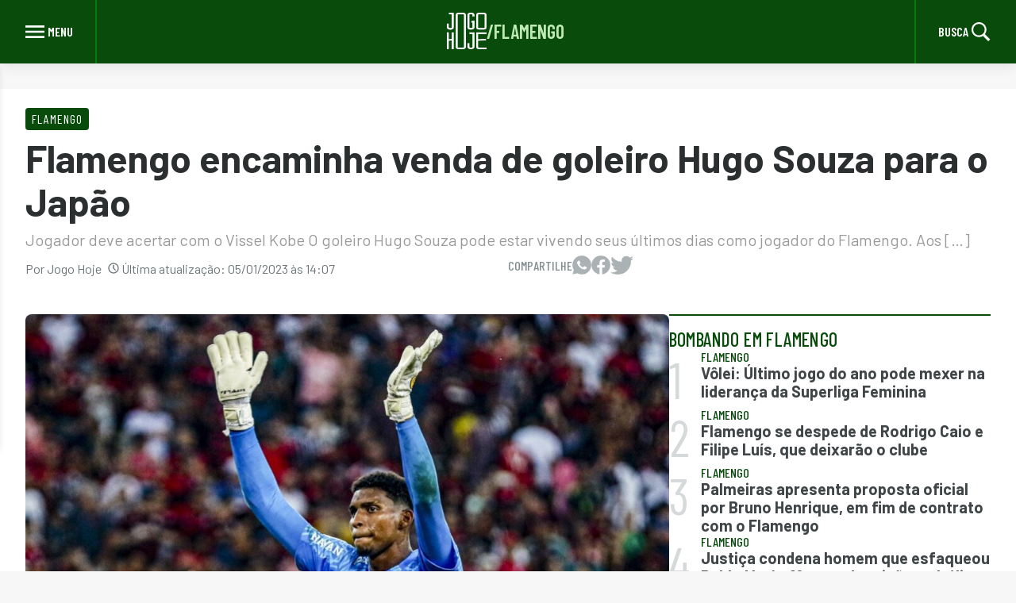

--- FILE ---
content_type: text/html; charset=UTF-8
request_url: https://jogohoje.com/times/flamengo/flamengo-encaminha-venda-de-hugo-souza/
body_size: 13410
content:
<!doctype html>
<html lang="pt-BR" prefix="og: https://ogp.me/ns#">

<head>
    <meta charset="UTF-8">
    <meta name="viewport" content="width=device-width, initial-scale=1">
    <link rel="profile" href="https://gmpg.org/xfn/11">

    <!-- <link rel="icon" type="image/png" sizes="16x16" href="https://jogohoje.com/wp-content/themes/nsx-theme/assets/img/favicon/favicon-16x16.png">
    <link rel="icon" type="image/png" sizes="32x32" href="https://jogohoje.com/wp-content/themes/nsx-theme/assets/img/favicon/favicon-32x32.png">
    <link rel="icon" type="image/png" sizes="96x96" href="https://jogohoje.com/wp-content/themes/nsx-theme/assets/img/favicon/favicon-96x96.png">
    <link rel="apple-touch-icon" sizes="128x128" href="https://jogohoje.com/wp-content/themes/nsx-theme/assets/img/favicon/favicon-128.png">
    <link rel="mask-icon" href="https://jogohoje.com/wp-content/themes/nsx-theme/assets/images/favicon/favicon.svg" color="#D02E39"> -->

    <meta name="theme-color" content="#D02E39">
    <meta name="google-adsense-account" content="ca-pub-1869843491196463">
    <meta property="fb:pages" content="203407473002948" />
    <meta name="facebook-domain-verification" content="tobtep7ahtifs99m87xchtrk3doxft" />
    <!-- <meta name='google-site-verification' content="dY3qC2yDc1FKYGLjA96s6Z81xuqroF0l_jJD-ArGFx0" /> -->

    <!-- google -->
    <!-- <link rel="preconnect" href="https://securepubads.g.doubleclick.net">
    <link rel="dns-prefetch" href="https://securepubads.g.doubleclick.net">
    <script async src="https://securepubads.g.doubleclick.net/tag/js/gpt.js"></script>

    <link rel="preconnect" href="https://www.googletagmanager.com">
    <link rel="dns-prefetch" href="https://www.googletagmanager.com">

    <link rel="preconnect" href="https://www.googletagservices.com">
    <link rel="dns-prefetch" href="https://www.googletagservices.com">

    <link rel="preconnect" href="https://www.google-analytics.com/">
    <link rel="dns-prefetch" href="https://www.google-analytics.com/"> -->

    <!-- <link rel="preconnect" href="https://connect.facebook.net">
    <link rel="dns-prefetch" href="https://connect.facebook.net"> -->

    <link rel="preconnect" href="https://fonts.googleapis.com" />
    <link rel="preconnect" href="https://fonts.gstatic.com" crossorigin />
    <link rel="preload" href="https://fonts.googleapis.com/css2?family=Barlow:wght@200;300;400;500;600;700;800;900&family=Barlow+Condensed:ital,wght@0,300;0,400;0,500;0,600;0,700;0,800;0,900;1,500;1,800&display=block" as="style" />
    <link rel="stylesheet" href="https://fonts.googleapis.com/css2?family=Barlow:wght@200;300;400;500;600;700;800;900&family=Barlow+Condensed:ital,wght@0,300;0,400;0,500;0,600;0,700;0,800;0,900;1,500;1,800&display=block" />
    <link rel="profile" href="https://gmpg.org/xfn/11">

    <style>
        :root {
            --custom-background-primary-color: #f7f7f7;
            --custom-background-dark-color: #2b2f30;
            --custom-primary-white: #fff;
            --custom-primary-gray: #808c8f;

            --custom-secondary-gray: #555d5f;

            --custom-primary-black: #000;
            --custom-primary-success: #50c050;

            --custom-light-red: #c0eab4;
            --custom-light-red-200: #b2e091;

            --custom-primary-color: #084b0b;
            --custom-primary-color-hover: #027c0c;
            --custom-primary-color-focus: #00720d;
            --custom-primary-color-border: #027c0c;
            --custom-primary-color-text: #404648;

            --custom-secondary-color-text: #6b7577;

            --custom-primary-border: #d5d9da;
            --custom-secondary-border: #bfc5c7;

            --custom-disabled-color: #c0c6c7;

            --custom-default-font-size: 1rem;

            --xs: 580px;
            --sm: 768px;
            --md: 1024px;
            --lg: 1440px;

            --barlow-condensed: 'Barlow Condensed', sans-serif;
        }
    </style>
    
    	<style>img:is([sizes="auto" i], [sizes^="auto," i]) { contain-intrinsic-size: 3000px 1500px }</style>
	
<!-- Google Tag Manager for WordPress by gtm4wp.com -->
<script data-cfasync="false" data-pagespeed-no-defer>
	var gtm4wp_datalayer_name = "dataLayer";
	var dataLayer = dataLayer || [];
</script>
<!-- End Google Tag Manager for WordPress by gtm4wp.com -->
<!-- Otimização dos mecanismos de pesquisa pelo Rank Math PRO - https://rankmath.com/ -->
<title>Hugo Souza deve trocar Flamengo pelo futebol japonês</title>
<meta name="description" content="O goleiro Hugo Souza está perto de deixar o Flamengo. Aos 23 anos, o jogador tem saída encaminhada para o futebol japonês. Confira."/>
<meta name="robots" content="follow, index, max-snippet:-1, max-video-preview:-1, max-image-preview:large"/>
<link rel="canonical" href="https://jogohoje.com/times/flamengo/flamengo-encaminha-venda-de-hugo-souza/" />
<meta property="og:locale" content="pt_BR" />
<meta property="og:type" content="article" />
<meta property="og:title" content="Hugo Souza deve trocar Flamengo pelo futebol japonês" />
<meta property="og:description" content="O goleiro Hugo Souza está perto de deixar o Flamengo. Aos 23 anos, o jogador tem saída encaminhada para o futebol japonês. Confira." />
<meta property="og:url" content="https://jogohoje.com/times/flamengo/flamengo-encaminha-venda-de-hugo-souza/" />
<meta property="og:site_name" content="Jogo Hoje" />
<meta property="article:tag" content="Contrato" />
<meta property="article:tag" content="Flamengo" />
<meta property="article:tag" content="Goleiro" />
<meta property="article:tag" content="Hugo Souza" />
<meta property="article:tag" content="Mercado" />
<meta property="article:tag" content="negociação" />
<meta property="article:tag" content="Saída" />
<meta property="article:tag" content="Vissel Kobe" />
<meta property="article:section" content="Flamengo" />
<meta property="og:updated_time" content="2023-01-05T14:07:10-03:00" />
<meta property="og:image" content="https://jogohoje.com/wp-content/uploads/sites/22/2023/01/8a9b28df-goleiro-hugo-souza-do-flamengo.jpg" />
<meta property="og:image:secure_url" content="https://jogohoje.com/wp-content/uploads/sites/22/2023/01/8a9b28df-goleiro-hugo-souza-do-flamengo.jpg" />
<meta property="og:image:width" content="1280" />
<meta property="og:image:height" content="855" />
<meta property="og:image:alt" content="Hugo Souza - Flamengo" />
<meta property="og:image:type" content="image/jpeg" />
<meta property="article:published_time" content="2023-01-05T14:06:56-03:00" />
<meta property="article:modified_time" content="2023-01-05T14:07:10-03:00" />
<meta name="twitter:card" content="summary_large_image" />
<meta name="twitter:title" content="Hugo Souza deve trocar Flamengo pelo futebol japonês" />
<meta name="twitter:description" content="O goleiro Hugo Souza está perto de deixar o Flamengo. Aos 23 anos, o jogador tem saída encaminhada para o futebol japonês. Confira." />
<meta name="twitter:image" content="https://jogohoje.com/wp-content/uploads/sites/22/2023/01/8a9b28df-goleiro-hugo-souza-do-flamengo.jpg" />
<meta name="twitter:label1" content="Escrito por" />
<meta name="twitter:data1" content="Jogo Hoje" />
<meta name="twitter:label2" content="Tempo para leitura" />
<meta name="twitter:data2" content="1 minuto" />
<script type="application/ld+json" class="rank-math-schema-pro">{"@context":"https://schema.org","@graph":[{"@type":["Person","Organization"],"@id":"https://jogohoje.com/#person","name":"Jogo Hoje","logo":{"@type":"ImageObject","@id":"https://jogohoje.com/#logo","url":"https://storage.googleapis.com/files-jogo-hoje/2022/12/7269e637-logo-jogo-hoje-webstories.png","contentUrl":"https://storage.googleapis.com/files-jogo-hoje/2022/12/7269e637-logo-jogo-hoje-webstories.png","caption":"Jogo Hoje","inLanguage":"pt-BR","width":"458","height":"372"},"image":{"@type":"ImageObject","@id":"https://jogohoje.com/#logo","url":"https://storage.googleapis.com/files-jogo-hoje/2022/12/7269e637-logo-jogo-hoje-webstories.png","contentUrl":"https://storage.googleapis.com/files-jogo-hoje/2022/12/7269e637-logo-jogo-hoje-webstories.png","caption":"Jogo Hoje","inLanguage":"pt-BR","width":"458","height":"372"}},{"@type":"WebSite","@id":"https://jogohoje.com/#website","url":"https://jogohoje.com","name":"Jogo Hoje","publisher":{"@id":"https://jogohoje.com/#person"},"inLanguage":"pt-BR"},{"@type":"ImageObject","@id":"https://jogohoje.com/wp-content/uploads/sites/22/2023/01/8a9b28df-goleiro-hugo-souza-do-flamengo.jpg","url":"https://jogohoje.com/wp-content/uploads/sites/22/2023/01/8a9b28df-goleiro-hugo-souza-do-flamengo.jpg","width":"1280","height":"855","caption":"Hugo Souza - Flamengo","inLanguage":"pt-BR"},{"@type":"BreadcrumbList","@id":"https://jogohoje.com/times/flamengo/flamengo-encaminha-venda-de-hugo-souza/#breadcrumb","itemListElement":[{"@type":"ListItem","position":"1","item":{"@id":"https://jogohoje.wpenginepowered.com","name":"In\u00edcio"}},{"@type":"ListItem","position":"2","item":{"@id":"https://jogohoje.com/./times/flamengo/","name":"Flamengo"}},{"@type":"ListItem","position":"3","item":{"@id":"https://jogohoje.com/times/flamengo/flamengo-encaminha-venda-de-hugo-souza/","name":"Flamengo encaminha venda de goleiro Hugo Souza para o Jap\u00e3o"}}]},{"@type":"WebPage","@id":"https://jogohoje.com/times/flamengo/flamengo-encaminha-venda-de-hugo-souza/#webpage","url":"https://jogohoje.com/times/flamengo/flamengo-encaminha-venda-de-hugo-souza/","name":"Hugo Souza deve trocar Flamengo pelo futebol japon\u00eas","datePublished":"2023-01-05T14:06:56-03:00","dateModified":"2023-01-05T14:07:10-03:00","isPartOf":{"@id":"https://jogohoje.com/#website"},"primaryImageOfPage":{"@id":"https://jogohoje.com/wp-content/uploads/sites/22/2023/01/8a9b28df-goleiro-hugo-souza-do-flamengo.jpg"},"inLanguage":"pt-BR","breadcrumb":{"@id":"https://jogohoje.com/times/flamengo/flamengo-encaminha-venda-de-hugo-souza/#breadcrumb"}},{"@type":"Person","@id":"https://jogohoje.com/author/jogo-hoje/","name":"Jogo Hoje","url":"https://jogohoje.com/author/jogo-hoje/","image":{"@type":"ImageObject","@id":"https://secure.gravatar.com/avatar/6498ae85cd6f360167b66e78e659c302?s=96&amp;d=mm&amp;r=g","url":"https://secure.gravatar.com/avatar/6498ae85cd6f360167b66e78e659c302?s=96&amp;d=mm&amp;r=g","caption":"Jogo Hoje","inLanguage":"pt-BR"},"sameAs":["https://jogohoje.wpenginepowered.com/"]},{"@type":"BlogPosting","headline":"Flamengo encaminha venda de goleiro Hugo Souza para o Jap\u00e3o","keywords":"Hugo Souza,goleiro hugo,hugo flamengo,goleiro do flamengo,time do flamengo","datePublished":"2023-01-05T14:06:56-03:00","dateModified":"2023-01-05T14:07:10-03:00","articleSection":"Carioca, Flamengo, Futebol Internacional, Mercado, S\u00e9rie A","author":{"@id":"https://jogohoje.com/author/jogo-hoje/","name":"Jogo Hoje"},"publisher":{"@id":"https://jogohoje.com/#person"},"description":"O goleiro Hugo Souza est\u00e1 perto de deixar o Flamengo. Aos 23 anos, o jogador tem sa\u00edda encaminhada para o futebol japon\u00eas. Confira.","name":"Flamengo encaminha venda de goleiro Hugo Souza para o Jap\u00e3o","@id":"https://jogohoje.com/times/flamengo/flamengo-encaminha-venda-de-hugo-souza/#richSnippet","isPartOf":{"@id":"https://jogohoje.com/times/flamengo/flamengo-encaminha-venda-de-hugo-souza/#webpage"},"image":{"@id":"https://jogohoje.com/wp-content/uploads/sites/22/2023/01/8a9b28df-goleiro-hugo-souza-do-flamengo.jpg"},"inLanguage":"pt-BR","mainEntityOfPage":{"@id":"https://jogohoje.com/times/flamengo/flamengo-encaminha-venda-de-hugo-souza/#webpage"}}]}</script>
<!-- /Plugin de SEO Rank Math para WordPress -->

<link rel="alternate" type="application/rss+xml" title="Feed para Jogo Hoje &raquo;" href="https://jogohoje.com/feed/" />
<link rel="alternate" type="application/rss+xml" title="Feed de comentários para Jogo Hoje &raquo;" href="https://jogohoje.com/comments/feed/" />
<link rel="alternate" type="application/rss+xml" title="Feed de comentários para Jogo Hoje &raquo; Flamengo encaminha venda de goleiro Hugo Souza para o Japão" href="https://jogohoje.com/times/flamengo/flamengo-encaminha-venda-de-hugo-souza/feed/" />
<link rel="alternate" type="application/rss+xml" title="Feed de Jogo Hoje &raquo; Story" href="https://jogohoje.com/web-stories/feed/"><script>
window._wpemojiSettings = {"baseUrl":"https:\/\/s.w.org\/images\/core\/emoji\/15.0.3\/72x72\/","ext":".png","svgUrl":"https:\/\/s.w.org\/images\/core\/emoji\/15.0.3\/svg\/","svgExt":".svg","source":{"concatemoji":"https:\/\/jogohoje.com\/wp-includes\/js\/wp-emoji-release.min.js?ver=6.7.4"}};
/*! This file is auto-generated */
!function(i,n){var o,s,e;function c(e){try{var t={supportTests:e,timestamp:(new Date).valueOf()};sessionStorage.setItem(o,JSON.stringify(t))}catch(e){}}function p(e,t,n){e.clearRect(0,0,e.canvas.width,e.canvas.height),e.fillText(t,0,0);var t=new Uint32Array(e.getImageData(0,0,e.canvas.width,e.canvas.height).data),r=(e.clearRect(0,0,e.canvas.width,e.canvas.height),e.fillText(n,0,0),new Uint32Array(e.getImageData(0,0,e.canvas.width,e.canvas.height).data));return t.every(function(e,t){return e===r[t]})}function u(e,t,n){switch(t){case"flag":return n(e,"\ud83c\udff3\ufe0f\u200d\u26a7\ufe0f","\ud83c\udff3\ufe0f\u200b\u26a7\ufe0f")?!1:!n(e,"\ud83c\uddfa\ud83c\uddf3","\ud83c\uddfa\u200b\ud83c\uddf3")&&!n(e,"\ud83c\udff4\udb40\udc67\udb40\udc62\udb40\udc65\udb40\udc6e\udb40\udc67\udb40\udc7f","\ud83c\udff4\u200b\udb40\udc67\u200b\udb40\udc62\u200b\udb40\udc65\u200b\udb40\udc6e\u200b\udb40\udc67\u200b\udb40\udc7f");case"emoji":return!n(e,"\ud83d\udc26\u200d\u2b1b","\ud83d\udc26\u200b\u2b1b")}return!1}function f(e,t,n){var r="undefined"!=typeof WorkerGlobalScope&&self instanceof WorkerGlobalScope?new OffscreenCanvas(300,150):i.createElement("canvas"),a=r.getContext("2d",{willReadFrequently:!0}),o=(a.textBaseline="top",a.font="600 32px Arial",{});return e.forEach(function(e){o[e]=t(a,e,n)}),o}function t(e){var t=i.createElement("script");t.src=e,t.defer=!0,i.head.appendChild(t)}"undefined"!=typeof Promise&&(o="wpEmojiSettingsSupports",s=["flag","emoji"],n.supports={everything:!0,everythingExceptFlag:!0},e=new Promise(function(e){i.addEventListener("DOMContentLoaded",e,{once:!0})}),new Promise(function(t){var n=function(){try{var e=JSON.parse(sessionStorage.getItem(o));if("object"==typeof e&&"number"==typeof e.timestamp&&(new Date).valueOf()<e.timestamp+604800&&"object"==typeof e.supportTests)return e.supportTests}catch(e){}return null}();if(!n){if("undefined"!=typeof Worker&&"undefined"!=typeof OffscreenCanvas&&"undefined"!=typeof URL&&URL.createObjectURL&&"undefined"!=typeof Blob)try{var e="postMessage("+f.toString()+"("+[JSON.stringify(s),u.toString(),p.toString()].join(",")+"));",r=new Blob([e],{type:"text/javascript"}),a=new Worker(URL.createObjectURL(r),{name:"wpTestEmojiSupports"});return void(a.onmessage=function(e){c(n=e.data),a.terminate(),t(n)})}catch(e){}c(n=f(s,u,p))}t(n)}).then(function(e){for(var t in e)n.supports[t]=e[t],n.supports.everything=n.supports.everything&&n.supports[t],"flag"!==t&&(n.supports.everythingExceptFlag=n.supports.everythingExceptFlag&&n.supports[t]);n.supports.everythingExceptFlag=n.supports.everythingExceptFlag&&!n.supports.flag,n.DOMReady=!1,n.readyCallback=function(){n.DOMReady=!0}}).then(function(){return e}).then(function(){var e;n.supports.everything||(n.readyCallback(),(e=n.source||{}).concatemoji?t(e.concatemoji):e.wpemoji&&e.twemoji&&(t(e.twemoji),t(e.wpemoji)))}))}((window,document),window._wpemojiSettings);
</script>
<style id='wp-emoji-styles-inline-css'>

	img.wp-smiley, img.emoji {
		display: inline !important;
		border: none !important;
		box-shadow: none !important;
		height: 1em !important;
		width: 1em !important;
		margin: 0 0.07em !important;
		vertical-align: -0.1em !important;
		background: none !important;
		padding: 0 !important;
	}
</style>
<style id='classic-theme-styles-inline-css'>
/*! This file is auto-generated */
.wp-block-button__link{color:#fff;background-color:#32373c;border-radius:9999px;box-shadow:none;text-decoration:none;padding:calc(.667em + 2px) calc(1.333em + 2px);font-size:1.125em}.wp-block-file__button{background:#32373c;color:#fff;text-decoration:none}
</style>
<style id='global-styles-inline-css'>
:root{--wp--preset--aspect-ratio--square: 1;--wp--preset--aspect-ratio--4-3: 4/3;--wp--preset--aspect-ratio--3-4: 3/4;--wp--preset--aspect-ratio--3-2: 3/2;--wp--preset--aspect-ratio--2-3: 2/3;--wp--preset--aspect-ratio--16-9: 16/9;--wp--preset--aspect-ratio--9-16: 9/16;--wp--preset--color--black: #000000;--wp--preset--color--cyan-bluish-gray: #abb8c3;--wp--preset--color--white: #ffffff;--wp--preset--color--pale-pink: #f78da7;--wp--preset--color--vivid-red: #cf2e2e;--wp--preset--color--luminous-vivid-orange: #ff6900;--wp--preset--color--luminous-vivid-amber: #fcb900;--wp--preset--color--light-green-cyan: #7bdcb5;--wp--preset--color--vivid-green-cyan: #00d084;--wp--preset--color--pale-cyan-blue: #8ed1fc;--wp--preset--color--vivid-cyan-blue: #0693e3;--wp--preset--color--vivid-purple: #9b51e0;--wp--preset--gradient--vivid-cyan-blue-to-vivid-purple: linear-gradient(135deg,rgba(6,147,227,1) 0%,rgb(155,81,224) 100%);--wp--preset--gradient--light-green-cyan-to-vivid-green-cyan: linear-gradient(135deg,rgb(122,220,180) 0%,rgb(0,208,130) 100%);--wp--preset--gradient--luminous-vivid-amber-to-luminous-vivid-orange: linear-gradient(135deg,rgba(252,185,0,1) 0%,rgba(255,105,0,1) 100%);--wp--preset--gradient--luminous-vivid-orange-to-vivid-red: linear-gradient(135deg,rgba(255,105,0,1) 0%,rgb(207,46,46) 100%);--wp--preset--gradient--very-light-gray-to-cyan-bluish-gray: linear-gradient(135deg,rgb(238,238,238) 0%,rgb(169,184,195) 100%);--wp--preset--gradient--cool-to-warm-spectrum: linear-gradient(135deg,rgb(74,234,220) 0%,rgb(151,120,209) 20%,rgb(207,42,186) 40%,rgb(238,44,130) 60%,rgb(251,105,98) 80%,rgb(254,248,76) 100%);--wp--preset--gradient--blush-light-purple: linear-gradient(135deg,rgb(255,206,236) 0%,rgb(152,150,240) 100%);--wp--preset--gradient--blush-bordeaux: linear-gradient(135deg,rgb(254,205,165) 0%,rgb(254,45,45) 50%,rgb(107,0,62) 100%);--wp--preset--gradient--luminous-dusk: linear-gradient(135deg,rgb(255,203,112) 0%,rgb(199,81,192) 50%,rgb(65,88,208) 100%);--wp--preset--gradient--pale-ocean: linear-gradient(135deg,rgb(255,245,203) 0%,rgb(182,227,212) 50%,rgb(51,167,181) 100%);--wp--preset--gradient--electric-grass: linear-gradient(135deg,rgb(202,248,128) 0%,rgb(113,206,126) 100%);--wp--preset--gradient--midnight: linear-gradient(135deg,rgb(2,3,129) 0%,rgb(40,116,252) 100%);--wp--preset--font-size--small: 13px;--wp--preset--font-size--medium: 20px;--wp--preset--font-size--large: 36px;--wp--preset--font-size--x-large: 42px;--wp--preset--spacing--20: 0.44rem;--wp--preset--spacing--30: 0.67rem;--wp--preset--spacing--40: 1rem;--wp--preset--spacing--50: 1.5rem;--wp--preset--spacing--60: 2.25rem;--wp--preset--spacing--70: 3.38rem;--wp--preset--spacing--80: 5.06rem;--wp--preset--shadow--natural: 6px 6px 9px rgba(0, 0, 0, 0.2);--wp--preset--shadow--deep: 12px 12px 50px rgba(0, 0, 0, 0.4);--wp--preset--shadow--sharp: 6px 6px 0px rgba(0, 0, 0, 0.2);--wp--preset--shadow--outlined: 6px 6px 0px -3px rgba(255, 255, 255, 1), 6px 6px rgba(0, 0, 0, 1);--wp--preset--shadow--crisp: 6px 6px 0px rgba(0, 0, 0, 1);}:where(.is-layout-flex){gap: 0.5em;}:where(.is-layout-grid){gap: 0.5em;}body .is-layout-flex{display: flex;}.is-layout-flex{flex-wrap: wrap;align-items: center;}.is-layout-flex > :is(*, div){margin: 0;}body .is-layout-grid{display: grid;}.is-layout-grid > :is(*, div){margin: 0;}:where(.wp-block-columns.is-layout-flex){gap: 2em;}:where(.wp-block-columns.is-layout-grid){gap: 2em;}:where(.wp-block-post-template.is-layout-flex){gap: 1.25em;}:where(.wp-block-post-template.is-layout-grid){gap: 1.25em;}.has-black-color{color: var(--wp--preset--color--black) !important;}.has-cyan-bluish-gray-color{color: var(--wp--preset--color--cyan-bluish-gray) !important;}.has-white-color{color: var(--wp--preset--color--white) !important;}.has-pale-pink-color{color: var(--wp--preset--color--pale-pink) !important;}.has-vivid-red-color{color: var(--wp--preset--color--vivid-red) !important;}.has-luminous-vivid-orange-color{color: var(--wp--preset--color--luminous-vivid-orange) !important;}.has-luminous-vivid-amber-color{color: var(--wp--preset--color--luminous-vivid-amber) !important;}.has-light-green-cyan-color{color: var(--wp--preset--color--light-green-cyan) !important;}.has-vivid-green-cyan-color{color: var(--wp--preset--color--vivid-green-cyan) !important;}.has-pale-cyan-blue-color{color: var(--wp--preset--color--pale-cyan-blue) !important;}.has-vivid-cyan-blue-color{color: var(--wp--preset--color--vivid-cyan-blue) !important;}.has-vivid-purple-color{color: var(--wp--preset--color--vivid-purple) !important;}.has-black-background-color{background-color: var(--wp--preset--color--black) !important;}.has-cyan-bluish-gray-background-color{background-color: var(--wp--preset--color--cyan-bluish-gray) !important;}.has-white-background-color{background-color: var(--wp--preset--color--white) !important;}.has-pale-pink-background-color{background-color: var(--wp--preset--color--pale-pink) !important;}.has-vivid-red-background-color{background-color: var(--wp--preset--color--vivid-red) !important;}.has-luminous-vivid-orange-background-color{background-color: var(--wp--preset--color--luminous-vivid-orange) !important;}.has-luminous-vivid-amber-background-color{background-color: var(--wp--preset--color--luminous-vivid-amber) !important;}.has-light-green-cyan-background-color{background-color: var(--wp--preset--color--light-green-cyan) !important;}.has-vivid-green-cyan-background-color{background-color: var(--wp--preset--color--vivid-green-cyan) !important;}.has-pale-cyan-blue-background-color{background-color: var(--wp--preset--color--pale-cyan-blue) !important;}.has-vivid-cyan-blue-background-color{background-color: var(--wp--preset--color--vivid-cyan-blue) !important;}.has-vivid-purple-background-color{background-color: var(--wp--preset--color--vivid-purple) !important;}.has-black-border-color{border-color: var(--wp--preset--color--black) !important;}.has-cyan-bluish-gray-border-color{border-color: var(--wp--preset--color--cyan-bluish-gray) !important;}.has-white-border-color{border-color: var(--wp--preset--color--white) !important;}.has-pale-pink-border-color{border-color: var(--wp--preset--color--pale-pink) !important;}.has-vivid-red-border-color{border-color: var(--wp--preset--color--vivid-red) !important;}.has-luminous-vivid-orange-border-color{border-color: var(--wp--preset--color--luminous-vivid-orange) !important;}.has-luminous-vivid-amber-border-color{border-color: var(--wp--preset--color--luminous-vivid-amber) !important;}.has-light-green-cyan-border-color{border-color: var(--wp--preset--color--light-green-cyan) !important;}.has-vivid-green-cyan-border-color{border-color: var(--wp--preset--color--vivid-green-cyan) !important;}.has-pale-cyan-blue-border-color{border-color: var(--wp--preset--color--pale-cyan-blue) !important;}.has-vivid-cyan-blue-border-color{border-color: var(--wp--preset--color--vivid-cyan-blue) !important;}.has-vivid-purple-border-color{border-color: var(--wp--preset--color--vivid-purple) !important;}.has-vivid-cyan-blue-to-vivid-purple-gradient-background{background: var(--wp--preset--gradient--vivid-cyan-blue-to-vivid-purple) !important;}.has-light-green-cyan-to-vivid-green-cyan-gradient-background{background: var(--wp--preset--gradient--light-green-cyan-to-vivid-green-cyan) !important;}.has-luminous-vivid-amber-to-luminous-vivid-orange-gradient-background{background: var(--wp--preset--gradient--luminous-vivid-amber-to-luminous-vivid-orange) !important;}.has-luminous-vivid-orange-to-vivid-red-gradient-background{background: var(--wp--preset--gradient--luminous-vivid-orange-to-vivid-red) !important;}.has-very-light-gray-to-cyan-bluish-gray-gradient-background{background: var(--wp--preset--gradient--very-light-gray-to-cyan-bluish-gray) !important;}.has-cool-to-warm-spectrum-gradient-background{background: var(--wp--preset--gradient--cool-to-warm-spectrum) !important;}.has-blush-light-purple-gradient-background{background: var(--wp--preset--gradient--blush-light-purple) !important;}.has-blush-bordeaux-gradient-background{background: var(--wp--preset--gradient--blush-bordeaux) !important;}.has-luminous-dusk-gradient-background{background: var(--wp--preset--gradient--luminous-dusk) !important;}.has-pale-ocean-gradient-background{background: var(--wp--preset--gradient--pale-ocean) !important;}.has-electric-grass-gradient-background{background: var(--wp--preset--gradient--electric-grass) !important;}.has-midnight-gradient-background{background: var(--wp--preset--gradient--midnight) !important;}.has-small-font-size{font-size: var(--wp--preset--font-size--small) !important;}.has-medium-font-size{font-size: var(--wp--preset--font-size--medium) !important;}.has-large-font-size{font-size: var(--wp--preset--font-size--large) !important;}.has-x-large-font-size{font-size: var(--wp--preset--font-size--x-large) !important;}
:where(.wp-block-post-template.is-layout-flex){gap: 1.25em;}:where(.wp-block-post-template.is-layout-grid){gap: 1.25em;}
:where(.wp-block-columns.is-layout-flex){gap: 2em;}:where(.wp-block-columns.is-layout-grid){gap: 2em;}
:root :where(.wp-block-pullquote){font-size: 1.5em;line-height: 1.6;}
</style>
<link rel='stylesheet' id='contact-form-7-css' href='https://jogohoje.com/wp-content/plugins/contact-form-7/includes/css/styles.css?ver=6.1.2' media='all' />
<link rel='stylesheet' id='footer.css-css' href='https://jogohoje.com/wp-content/themes/nsx-theme/assets/css/global/footer.css?ver=6.7.4' media='all' />
<link rel='stylesheet' id='global.css-css' href='https://jogohoje.com/wp-content/themes/nsx-theme/assets/css/global/global.css?ver=6.7.4' media='all' />
<link rel='stylesheet' id='header.css-css' href='https://jogohoje.com/wp-content/themes/nsx-theme/assets/css/global/header.css?ver=6.7.4' media='all' />
<link rel='stylesheet' id='newsletter.css-css' href='https://jogohoje.com/wp-content/themes/nsx-theme/assets/css/global/newsletter.css?ver=6.7.4' media='all' />
<link rel='stylesheet' id='overrides.css-css' href='https://jogohoje.com/wp-content/themes/nsx-theme/assets/css/global/overrides.css?ver=6.7.4' media='all' />
<link rel='stylesheet' id='nsx-theme-style-css' href='https://jogohoje.com/wp-content/themes/nsx-theme/style.css?ver=1.0.0' media='all' />
<link rel='stylesheet' id='single-style-css' href='https://jogohoje.com/wp-content/themes/nsx-theme/assets/css/single.css?ver=1.0.0' media='all' />
<link rel="https://api.w.org/" href="https://jogohoje.com/wp-json/" /><link rel="alternate" title="JSON" type="application/json" href="https://jogohoje.com/wp-json/wp/v2/posts/81467" /><link rel="EditURI" type="application/rsd+xml" title="RSD" href="https://jogohoje.com/xmlrpc.php?rsd" />
<meta name="generator" content="WordPress 6.7.4" />
<link rel='shortlink' href='https://jogohoje.com/?p=81467' />
<link rel="alternate" title="oEmbed (JSON)" type="application/json+oembed" href="https://jogohoje.com/wp-json/oembed/1.0/embed?url=https%3A%2F%2Fjogohoje.com%2Ftimes%2Fflamengo%2Fflamengo-encaminha-venda-de-hugo-souza%2F" />
<link rel="alternate" title="oEmbed (XML)" type="text/xml+oembed" href="https://jogohoje.com/wp-json/oembed/1.0/embed?url=https%3A%2F%2Fjogohoje.com%2Ftimes%2Fflamengo%2Fflamengo-encaminha-venda-de-hugo-souza%2F&#038;format=xml" />

<!-- Google Tag Manager for WordPress by gtm4wp.com -->
<!-- GTM Container placement set to automatic -->
<script data-cfasync="false" data-pagespeed-no-defer>
	var dataLayer_content = {"pagePostType":"post","pagePostType2":"single-post","pageCategory":["flamengo","carioca","futebol-internacional","mercado","serie-a"],"pageAttributes":["contrato","flamengo","goleiro","hugo-souza","mercado","negociacao","saida","vissel-kobe"],"pagePostAuthor":"Jogo Hoje"};
	dataLayer.push( dataLayer_content );
</script>
<script data-cfasync="false" data-pagespeed-no-defer>
(function(w,d,s,l,i){w[l]=w[l]||[];w[l].push({'gtm.start':
new Date().getTime(),event:'gtm.js'});var f=d.getElementsByTagName(s)[0],
j=d.createElement(s),dl=l!='dataLayer'?'&l='+l:'';j.async=true;j.src=
'//www.googletagmanager.com/gtm.js?id='+i+dl;f.parentNode.insertBefore(j,f);
})(window,document,'script','dataLayer','GTM-KKN7RRKD');
</script>
<!-- End Google Tag Manager for WordPress by gtm4wp.com --><link rel="preload" href="https://jogohoje.com/wp-content/uploads/sites/22/2023/01/8a9b28df-goleiro-hugo-souza-do-flamengo-1024x684.jpg" as="image">
<link rel="shortcut icon" type="image/x-icon" href="https://jogohoje.com/wp-content/uploads/sites/22/2024/01/cropped-favicon-jogohoje.png"><link rel="icon" href="https://jogohoje.com/wp-content/uploads/sites/22/2024/01/cropped-favicon-jogohoje-32x32.png" sizes="32x32" />
<link rel="icon" href="https://jogohoje.com/wp-content/uploads/sites/22/2024/01/cropped-favicon-jogohoje-192x192.png" sizes="192x192" />
<link rel="apple-touch-icon" href="https://jogohoje.com/wp-content/uploads/sites/22/2024/01/cropped-favicon-jogohoje-180x180.png" />
<meta name="msapplication-TileImage" content="https://jogohoje.com/wp-content/uploads/sites/22/2024/01/cropped-favicon-jogohoje-270x270.png" />
		<style id="wp-custom-css">
			.custom-logo {
	width: 50px;
	height: 46px;
}		</style>
		</head>

<body class="post-template-default single single-post postid-81467 single-format-standard wp-custom-logo wp-embed-responsive">
    
    
<!-- GTM Container placement set to automatic -->
<!-- Google Tag Manager (noscript) -->
				<noscript><iframe src="https://www.googletagmanager.com/ns.html?id=GTM-KKN7RRKD" height="0" width="0" style="display:none;visibility:hidden" aria-hidden="true"></iframe></noscript>
<!-- End Google Tag Manager (noscript) -->    <div id="page" class="site">
        <a class="skip-link screen-reader-text" href="#primary">
            Skip to content        </a>
        <header id="masthead" class="site-header">
            <nav class="site-sidebar">
                <span class="menu-heading">Notícias</span>
                <!-- <div class="return-button">
                    <svg xmlns="http://www.w3.org/2000/svg" width="8" height="12" viewBox="0 0 8 12" fill="none">
                        <path d="M7.41004 1.41L2.83003 6L7.41003 10.59L6.00003 12L3.48568e-05 6L6.00004 -1.23266e-07L7.41004 1.41Z" fill="#D02E39" />
                    </svg>
                    <span>Notícias/</span>
                    <span class="menu-current-category"></span>
                </div> -->

                <div id="menu-noticias" class="menu-menu-principal-container"><ul id="menu-menu-principal" class="menu"><li id="menu-item-95183" class="menu-item menu-item-type-taxonomy menu-item-object-category current-post-ancestor menu-item-95183"><a href="https://jogohoje.com/./competicoes/">Competições <div class="submenu-content" data-category-id="183"><div class="return-button">
                    <svg xmlns="http://www.w3.org/2000/svg" width="8" height="12" viewBox="0 0 8 12" fill="none">
                      <path d="M7.41004 1.41L2.83003 6L7.41003 10.59L6.00003 12L3.48568e-05 6L6.00004 -1.23266e-07L7.41004 1.41Z" fill="#D02E39" />
                    </svg>
                    <span>Notícias/</span>
                    <span class="menu-current-category">Competições</span>
                </div></div></a></li>
<li id="menu-item-95184" class="menu-item menu-item-type-taxonomy menu-item-object-category menu-item-95184"><a href="https://jogohoje.com/./competicoes/libertadores/">Libertadores <div class="submenu-content" data-category-id="7250"><div class="return-button">
                    <svg xmlns="http://www.w3.org/2000/svg" width="8" height="12" viewBox="0 0 8 12" fill="none">
                      <path d="M7.41004 1.41L2.83003 6L7.41003 10.59L6.00003 12L3.48568e-05 6L6.00004 -1.23266e-07L7.41004 1.41Z" fill="#D02E39" />
                    </svg>
                    <span>Notícias/</span>
                    <span class="menu-current-category">Libertadores</span>
                </div></div></a></li>
<li id="menu-item-95185" class="menu-item menu-item-type-taxonomy menu-item-object-category menu-item-95185"><a href="https://jogohoje.com/./competicoes/sul-americana/">Sul-Americana <div class="submenu-content" data-category-id="7251"><div class="return-button">
                    <svg xmlns="http://www.w3.org/2000/svg" width="8" height="12" viewBox="0 0 8 12" fill="none">
                      <path d="M7.41004 1.41L2.83003 6L7.41003 10.59L6.00003 12L3.48568e-05 6L6.00004 -1.23266e-07L7.41004 1.41Z" fill="#D02E39" />
                    </svg>
                    <span>Notícias/</span>
                    <span class="menu-current-category">Sul-Americana</span>
                </div></div></a></li>
<li id="menu-item-95186" class="menu-item menu-item-type-taxonomy menu-item-object-category menu-item-95186"><a href="https://jogohoje.com/./bombando/">Bombando <div class="submenu-content" data-category-id="185"><div class="return-button">
                    <svg xmlns="http://www.w3.org/2000/svg" width="8" height="12" viewBox="0 0 8 12" fill="none">
                      <path d="M7.41004 1.41L2.83003 6L7.41003 10.59L6.00003 12L3.48568e-05 6L6.00004 -1.23266e-07L7.41004 1.41Z" fill="#D02E39" />
                    </svg>
                    <span>Notícias/</span>
                    <span class="menu-current-category">Bombando</span>
                </div></div></a></li>
<li id="menu-item-95187" class="menu-item menu-item-type-taxonomy menu-item-object-category current-post-ancestor current-menu-parent current-post-parent menu-item-95187"><a href="https://jogohoje.com/./mercado/">Mercado <div class="submenu-content" data-category-id="8659"><div class="return-button">
                    <svg xmlns="http://www.w3.org/2000/svg" width="8" height="12" viewBox="0 0 8 12" fill="none">
                      <path d="M7.41004 1.41L2.83003 6L7.41003 10.59L6.00003 12L3.48568e-05 6L6.00004 -1.23266e-07L7.41004 1.41Z" fill="#D02E39" />
                    </svg>
                    <span>Notícias/</span>
                    <span class="menu-current-category">Mercado</span>
                </div></div></a></li>
<li id="menu-item-95188" class="menu-item menu-item-type-taxonomy menu-item-object-category menu-item-95188"><a href="https://jogohoje.com/./fora-de-campo/">Fora de Campo <div class="submenu-content" data-category-id="2"><div class="return-button">
                    <svg xmlns="http://www.w3.org/2000/svg" width="8" height="12" viewBox="0 0 8 12" fill="none">
                      <path d="M7.41004 1.41L2.83003 6L7.41003 10.59L6.00003 12L3.48568e-05 6L6.00004 -1.23266e-07L7.41004 1.41Z" fill="#D02E39" />
                    </svg>
                    <span>Notícias/</span>
                    <span class="menu-current-category">Fora de Campo</span>
                </div></div></a></li>
<li id="menu-item-95189" class="menu-item menu-item-type-taxonomy menu-item-object-category menu-item-95189"><a href="https://jogohoje.com/./outros-esportes/">Outros esportes <div class="submenu-content" data-category-id="14123"><div class="return-button">
                    <svg xmlns="http://www.w3.org/2000/svg" width="8" height="12" viewBox="0 0 8 12" fill="none">
                      <path d="M7.41004 1.41L2.83003 6L7.41003 10.59L6.00003 12L3.48568e-05 6L6.00004 -1.23266e-07L7.41004 1.41Z" fill="#D02E39" />
                    </svg>
                    <span>Notícias/</span>
                    <span class="menu-current-category">Outros esportes</span>
                </div></div></a></li>
<li id="menu-item-95190" class="menu-item menu-item-type-taxonomy menu-item-object-category menu-item-95190"><a href="https://jogohoje.com/./apostas/">Apostas <div class="submenu-content" data-category-id="7228"><div class="return-button">
                    <svg xmlns="http://www.w3.org/2000/svg" width="8" height="12" viewBox="0 0 8 12" fill="none">
                      <path d="M7.41004 1.41L2.83003 6L7.41003 10.59L6.00003 12L3.48568e-05 6L6.00004 -1.23266e-07L7.41004 1.41Z" fill="#D02E39" />
                    </svg>
                    <span>Notícias/</span>
                    <span class="menu-current-category">Apostas</span>
                </div></div></a></li>
</ul></div><div id="menu-menu-auxiliar" class="menu-menu-auxiliar-container"><ul id="menu-menu-auxiliar" class="menu"><li id="menu-item-95191" class="menu-item menu-item-type-taxonomy menu-item-object-post_format menu-item-95191"><a href="https://jogohoje.com/type/video/">Vídeo</a></li>
<li id="menu-item-95194" class="menu-item menu-item-type-post_type menu-item-object-page menu-item-95194"><a href="https://jogohoje.com/webstories/">Webstories</a></li>
<li id="menu-item-95195" class="menu-item menu-item-type-custom menu-item-object-custom menu-item-95195"><a href="https://betnacional.com/">Apostas</a></li>
</ul></div>            </nav>

            <div class="site-header-menu">
                <svg xmlns="http://www.w3.org/2000/svg" width="32" height="32" viewBox="0 0 32 32" fill="none">
                    <g clip-path="url(#clip0_4611_518)">
                        <path d="M4 24H28V21.3333H4V24ZM4 17.3333H28V14.6667H4V17.3333ZM4 8V10.6667H28V8H4Z" fill="white" />
                    </g>
                    <defs>
                        <clipPath id="clip0_4611_518">
                            <rect width="32" height="32" fill="white" />
                        </clipPath>
                    </defs>
                </svg>
                <p>menu</p>
            </div>

            <div class="site-header-logo">
                <a href="https://jogohoje.com/" class="custom-logo-link" rel="home"><img width="350" height="322" src="https://jogohoje.com/wp-content/uploads/sites/22/2024/01/jogo-hoje-logo@2x-1.png" class="custom-logo" alt="Jogo Hoje" decoding="async" fetchpriority="high" srcset="https://jogohoje.com/wp-content/uploads/sites/22/2024/01/jogo-hoje-logo@2x-1.png 350w, https://jogohoje.com/wp-content/uploads/sites/22/2024/01/jogo-hoje-logo@2x-1-300x276.png 300w, https://jogohoje.com/wp-content/uploads/sites/22/2024/01/jogo-hoje-logo@2x-1-150x138.png 150w" sizes="(max-width: 350px) 100vw, 350px" /></a><span class="page-title"> /Flamengo</span>            </div>

            <div class="site-header-search">
                <p>busca</p>
                <form role="search" method="GET" action="https://jogohoje.com/busca/">
                    <div class="header-search-box">
                        <input type="search" id="header-search" placeholder="Buscar" name="search" required>
                    </div>
                    <input type="submit" class="input-search-button" for="header-search" style="background-image: url( https://jogohoje.com/wp-content/themes/nsx-theme/assets/img/general/search-icon.png)">
                </form>
            </div>
        </header><!-- #masthead -->

        <!-- <div class="banner-ad-container container">
                    </div> -->
<main id="primary" class="site-main post-container">

	
<section class="container post-header-container" id="post-header-81467">
    <span class="common-tag"> Flamengo</span>

    <h1 class="common-main-title">Flamengo encaminha venda de goleiro Hugo Souza para o Japão</h1>
    <!-- Resumo do post -->
    <h2 class="post-resumo">
        Jogador deve acertar com o Vissel Kobe O goleiro Hugo Souza pode estar vivendo seus últimos dias como jogador do Flamengo. Aos [&hellip;]    </h2>

    <!-- Metadados do post -->
    <div class="post-metadata-container-wrapper justify-content-between align-items-end">
        <div class="post-metadata-container">
				<div class="common-metadata">
					<p>Por Jogo Hoje<br><svg xmlns="http://www.w3.org/2000/svg" width="14" height="14" viewBox="0 0 14 14" fill="none">
					<path d="M7.00001 0.333252C3.32601 0.333252 0.333344 3.32592 0.333344 6.99992C0.333344 10.6739 3.32601 13.6666 7.00001 13.6666C10.674 13.6666 13.6667 10.6739 13.6667 6.99992C13.6667 3.32592 10.674 0.333252 7.00001 0.333252ZM7.00001 1.66659C9.95342 1.66659 12.3333 4.0465 12.3333 6.99992C12.3333 9.95333 9.95342 12.3333 7.00001 12.3333C4.0466 12.3333 1.66668 9.95333 1.66668 6.99992C1.66668 4.0465 4.0466 1.66659 7.00001 1.66659ZM6.33334 2.99992V7.27596L9.19532 10.1379L10.138 9.19523L7.66668 6.72388V2.99992H6.33334Z" fill="#6B7577"/>
					</svg> Última atualização: <time class="entry-date published updated" datetime="2023-01-05T14:07:10-03:00">05/01/2023 às 14:07</time>
					</p>
				</div>
			</div>        <div class="common-social-media "><span class="common-hat">COMPARTILHE</span><button class="share-button" title="Compartilhar no whatsapp" data-url="https://api.whatsapp.com/send?text=https%3A%2F%2Fjogohoje.com%2Ftimes%2Fflamengo%2Fflamengo-encaminha-venda-de-hugo-souza%2F" onclick="event.preventDefault(); window.open(this.getAttribute('data-url'), '_blank', 'width=600,height=400,menubar=no,toolbar=no,location=no,status=no,resizable=yes,scrollbars=yes');"><img src="https://jogohoje.com/wp-content/themes/nsx-theme/assets/img/medias/whatsapp.png" alt="whatsapp" /></button><button class="share-button" title="Compartilhar no facebook" data-url="https://www.facebook.com/sharer/sharer.php?u=https%3A%2F%2Fjogohoje.com%2Ftimes%2Fflamengo%2Fflamengo-encaminha-venda-de-hugo-souza%2F" onclick="event.preventDefault(); window.open(this.getAttribute('data-url'), '_blank', 'width=600,height=400,menubar=no,toolbar=no,location=no,status=no,resizable=yes,scrollbars=yes');"><img src="https://jogohoje.com/wp-content/themes/nsx-theme/assets/img/medias/facebook.png" alt="facebook" /></button><button class="share-button" title="Compartilhar no twitter" data-url="https://twitter.com/intent/tweet?url=https%3A%2F%2Fjogohoje.com%2Ftimes%2Fflamengo%2Fflamengo-encaminha-venda-de-hugo-souza%2F" onclick="event.preventDefault(); window.open(this.getAttribute('data-url'), '_blank', 'width=600,height=400,menubar=no,toolbar=no,location=no,status=no,resizable=yes,scrollbars=yes');"><img src="https://jogohoje.com/wp-content/themes/nsx-theme/assets/img/medias/twitter.png" alt="twitter" /></button></div>    </div>
</section>

<section class="container post-content-container">
    <div class="post-content-timeline">
        <div class="post-thumbnail"><img width="640" height="428" src="https://jogohoje.com/wp-content/uploads/sites/22/2023/01/8a9b28df-goleiro-hugo-souza-do-flamengo-1024x684.jpg" class="attachment-large size-large wp-post-image" alt="Hugo Souza - Flamengo" decoding="async" srcset="https://jogohoje.com/wp-content/uploads/sites/22/2023/01/8a9b28df-goleiro-hugo-souza-do-flamengo-1024x684.jpg 1024w, https://jogohoje.com/wp-content/uploads/sites/22/2023/01/8a9b28df-goleiro-hugo-souza-do-flamengo-300x200.jpg 300w, https://jogohoje.com/wp-content/uploads/sites/22/2023/01/8a9b28df-goleiro-hugo-souza-do-flamengo-768x513.jpg 768w, https://jogohoje.com/wp-content/uploads/sites/22/2023/01/8a9b28df-goleiro-hugo-souza-do-flamengo-150x100.jpg 150w, https://jogohoje.com/wp-content/uploads/sites/22/2023/01/8a9b28df-goleiro-hugo-souza-do-flamengo.jpg 1280w" sizes="(max-width: 640px) 100vw, 640px" /></div><div class="post-image-caption"><p>Foto: Marcelo Cortes/CRF</p></div>
        <!-- Conteúdo do post -->
        <div class="post-content-timeline-render">
            <h2>Jogador deve acertar com o Vissel Kobe</h2>
<p>O goleiro <strong>Hugo Souza</strong> pode estar vivendo seus últimos dias como jogador do <a href="https://estatisticas.jogohoje.com/time/5981/"><strong>Flamengo</strong></a>. Aos 23 anos, o arqueiro revelado no Rubro-Negro tem negociação avançada para trocar o Brasil pelo Japão. Assim, ele deve ser o novo reforço do <strong>Vissel Kobe</strong>, em uma venda em definitivo.</p>
<h2>Goleiro Hugo Souza no Japão</h2>
<p>A informação da negociação avançada entre as duas partes foi antecipada pelo portal <em>Uol</em>, e dá conta da venda de 50% dos direitos econômicos do atleta. Para isso, os japoneses desembolsariam US$ 1,5 milhão (R$ 8 milhões). Assim, esse acordo encerraria o vínculo de Hugo como goleiro do Flamengo.</p>
<p>No  novo clube, Hugo deve atuar ao lado de nomes como os espanhóis Andrés Iniesta, Sergi Samper e Bojan Krkić, todos ex-<a href="https://estatisticas.jogohoje.com/time/2817/">Barcelona</a>. Isso além de outro ex-Flamengo que defende o clube, o zagueiro Thuler, que deixou o time carioca em 2020.</p>
<blockquote class="twitter-tweet">
<p dir="ltr" lang="pt">Monstruoso!</p>
<p>Que atuação espetacular teve o nosso goleirão Hugo Souza, ontem, no clássico! Vamos por mais, cria! 💪🧤❤️🖤<a href="https://twitter.com/hashtag/CRF?src=hash&amp;ref_src=twsrc%5Etfw" target="_blank" rel="noopener">#CRF</a></p>
<p>📸 <a href="https://twitter.com/mcortesdasilva8?ref_src=twsrc%5Etfw" target="_blank" rel="noopener">@mcortesdasilva8</a> / CRF <a href="https://t.co/4M4FrZt7MT">pic.twitter.com/4M4FrZt7MT</a></p>
<p>— Flamengo (@Flamengo) <a href="https://twitter.com/Flamengo/status/1531311002377150464?ref_src=twsrc%5Etfw" target="_blank" rel="noopener">May 30, 2022</a></p></blockquote>
<p><script async src="https://platform.twitter.com/widgets.js" charset="utf-8"></script></p>
<h2>O time do Flamengo</h2>
<p>Sem Hugo Souza, o Flamengo fica apenas com o titular Santos como opção mais experiente para o gol. Isso porque Diego Alves deixou o clube ao fim do seu contrato, em dezembro. Além dele, a meta também tem os jovens Kauã Santos e Matheus Cunha. Mas o argentino Agustín Rossi, do Boca Juniors, também pode virar goleiro do Flamengo.</p>
<p>Cria do Urubu, Hugo tem contrato no clube até 2025. Destaque na base, ele teve um bom início no clube, mas nunca conseguiu se firmar no titular, vivendo altos e baixos com a camisa rubro-negra. Assim, ele somou 71 jogos ao longo de três anos no time profissional do Fla, além de convocações para a Seleção Brasileira no profissional e na base.</p>
<figure id="attachment_81468" aria-describedby="caption-attachment-81468" style="width: 1280px" class="wp-caption aligncenter"><img class="size-full wp-image-81468 lazy" data-src="https://storage.googleapis.com/files-jogohoje/2023/01/d2cc169c-goleiro-hugo-souza-do-flamengo.jpg" alt="Goleiro Hugo Souza, do Flamengo" width="1280" height="855" srcset="https://jogohoje.com/wp-content/uploads/sites/22/2023/01/d2cc169c-goleiro-hugo-souza-do-flamengo.jpg 1280w, https://jogohoje.com/wp-content/uploads/sites/22/2023/01/d2cc169c-goleiro-hugo-souza-do-flamengo-300x200.jpg 300w, https://jogohoje.com/wp-content/uploads/sites/22/2023/01/d2cc169c-goleiro-hugo-souza-do-flamengo-1024x684.jpg 1024w, https://jogohoje.com/wp-content/uploads/sites/22/2023/01/d2cc169c-goleiro-hugo-souza-do-flamengo-768x513.jpg 768w, https://jogohoje.com/wp-content/uploads/sites/22/2023/01/d2cc169c-goleiro-hugo-souza-do-flamengo-150x100.jpg 150w" sizes="(max-width: 1280px) 100vw, 1280px" /><figcaption id="caption-attachment-81468" class="wp-caption-text">Divulgação/CRF</figcaption></figure>
        </div>

        <div class="common-social-media justify-content-start"><span class="common-hat">COMPARTILHE</span><button class="share-button" title="Compartilhar no whatsapp" data-url="https://api.whatsapp.com/send?text=https%3A%2F%2Fjogohoje.com%2Ftimes%2Fflamengo%2Fflamengo-encaminha-venda-de-hugo-souza%2F" onclick="event.preventDefault(); window.open(this.getAttribute('data-url'), '_blank', 'width=600,height=400,menubar=no,toolbar=no,location=no,status=no,resizable=yes,scrollbars=yes');"><img src="https://jogohoje.com/wp-content/themes/nsx-theme/assets/img/medias/whatsapp.png" alt="whatsapp" /></button><button class="share-button" title="Compartilhar no facebook" data-url="https://www.facebook.com/sharer/sharer.php?u=https%3A%2F%2Fjogohoje.com%2Ftimes%2Fflamengo%2Fflamengo-encaminha-venda-de-hugo-souza%2F" onclick="event.preventDefault(); window.open(this.getAttribute('data-url'), '_blank', 'width=600,height=400,menubar=no,toolbar=no,location=no,status=no,resizable=yes,scrollbars=yes');"><img src="https://jogohoje.com/wp-content/themes/nsx-theme/assets/img/medias/facebook.png" alt="facebook" /></button><button class="share-button" title="Compartilhar no twitter" data-url="https://twitter.com/intent/tweet?url=https%3A%2F%2Fjogohoje.com%2Ftimes%2Fflamengo%2Fflamengo-encaminha-venda-de-hugo-souza%2F" onclick="event.preventDefault(); window.open(this.getAttribute('data-url'), '_blank', 'width=600,height=400,menubar=no,toolbar=no,location=no,status=no,resizable=yes,scrollbars=yes');"><img src="https://jogohoje.com/wp-content/themes/nsx-theme/assets/img/medias/twitter.png" alt="twitter" /></button></div>
            </div>

    <!-- Postagens relacionadas -->
    <div class="post-content-trending">
        <h2 class="common-title">Bombando em Flamengo</h2><a href="https://jogohoje.com/outros-esportes/volei/superliga-f-2023/" class="post-content-trending-item"><h3 class="post-content-trending-item-number">1</h3><div class="post-content-trending-item-data"><span class="common-title small">Flamengo</span><h4>Vôlei: Último jogo do ano pode mexer na liderança da Superliga Feminina</h4></div></a><a href="https://jogohoje.com/times/flamengo/flamengo-filipe-luis-rodrigo-caio/" class="post-content-trending-item"><h3 class="post-content-trending-item-number">2</h3><div class="post-content-trending-item-data"><span class="common-title small">Flamengo</span><h4>Flamengo se despede de Rodrigo Caio e Filipe Luís, que deixarão o clube</h4></div></a><a href="https://jogohoje.com/competicoes/serie-a/palmeiras-proposta-bruno-henrique/" class="post-content-trending-item"><h3 class="post-content-trending-item-number">3</h3><div class="post-content-trending-item-data"><span class="common-title small">Flamengo</span><h4>Palmeiras apresenta proposta oficial por Bruno Henrique, em fim de contrato com o Flamengo</h4></div></a><a href="https://jogohoje.com/fora-de-campo/pablo-mari-condenacao/" class="post-content-trending-item"><h3 class="post-content-trending-item-number">4</h3><div class="post-content-trending-item-data"><span class="common-title small">Flamengo</span><h4>Justiça condena homem que esfaqueou Pablo Marí a 19 anos de prisão na Itália</h4></div></a><a href="https://jogohoje.com/competicoes/copa-do-brasil/final-da-copa-do-brasil-renda/" class="post-content-trending-item"><h3 class="post-content-trending-item-number">5</h3><div class="post-content-trending-item-data"><span class="common-title small">Flamengo</span><h4>Final da Copa do Brasil quebra recorde de maior renda do futebol brasileiro</h4></div></a>    </div>
</section>

<div class="entry-content">
    </div><!-- .entry-content -->
	<!-- <div class="banner container">
		<picture>
			<source srcset="https://jogohoje.com/wp-content/themes/nsx-theme/assets/img/general/banner-desktop.jpg" media="(min-width: 768px)" />
			<img src="https://jogohoje.com/wp-content/themes/nsx-theme/assets/img/general/banner-mobile.jpg" alt="" />
		</picture>
	</div> -->

	<!-- NEWSLETTER -->
	<!-- <div class="container newsletter">
    <div class="newsletter-header">
    <div class="newsletter-header-title">
      <h2>Cadastre-se e concorra a prêmios</h2>
    </div>
    <div class="newsletter-header-resume">
      <p>Assine nossa newsletter! Além de receber nosso resumo diário de notícias e eventos esportivos, você concorre automaticamente aos sorteios mensais de brindes e prêmios.</p>
    </div>
  </div>

  <form class="newsletter-form">
    <div class="newsletter-form-inputs">
      <input type="text" placeholder="Nome Completo" required class="newsletter-input-name">
      <input type="email" placeholder="E-mail" required class="newsletter-input-email">
      <input type="text" placeholder="Data nascimento" required class="newsletter-input-date">
      <input type="submit" value="Cadastrar e concorrer" class="newsletter-input-submit btn btn-primary">
    </div>
    <div class="newsletter-form-accept">
      <input type="checkbox" id="accept">
      <label for="accept">
        <p>
          Ao preencher esse formulário, seu nome e email farão parte de nosso cadastro, tendo por objetivo o envio de notícias, novidades, sorteios, promoções e assuntos pertinentes ao mercado de games e tecnologia.
        </p>
      </label>
    </div>
  </form>
</div> -->
</main>


<footer class="site-footer">
	<div class="container">
		<div class="footer-menu">
<div class="footer-menu-block">
<span class="title">Competições</span>
<ul class="sub-menu">
<li class="item">
<a href="https://jogohoje.com/./competicoes/serie-a/" class="title">Série A</a>
</li>
<li class="item">
<a href="https://jogohoje.com/./competicoes/serie-b/" class="title">Série B</a>
</li>
<li class="item">
<a href="https://jogohoje.com/./competicoes/serie-c/" class="title">Série C</a>
</li>
<li class="item">
<a href="https://jogohoje.com/./competicoes/serie-d/" class="title">Série D</a>
</li>
<li class="item">
<a href="https://jogohoje.com/./competicoes/copa-do-brasil/" class="title">Copa do Brasil</a>
</li>
<li class="item">
<a href="https://jogohoje.com/./copa-do-mundo/" class="title">Copa do Mundo</a>
</li>
<li class="item">
<a href="https://jogohoje.com/./competicoes/copa-do-nordeste/" class="title">Copa do Nordeste</a>
</li>
<li class="item">
<a href="https://jogohoje.com/./competicoes/supercopa-do-brasil/" class="title">Supercopa do Brasil</a>
</li>
<li class="item">
<a href="https://jogohoje.com/./competicoes/libertadores/" class="title">Libertadores</a>
</li>
<li class="item">
<a href="https://jogohoje.com/./competicoes/sul-americana/" class="title">Sul-Americana</a>
</li>
</ul>
</div>
<div class="footer-menu-block">
<span class="title">Equipes Nacionais</span>
<ul class="sub-menu">
<li class="item">
<a href="https://jogohoje.com/./times/corinthians/" class="title">Corinthians</a>
</li>
<li class="item">
<a href="https://jogohoje.com/./times/flamengo/" class="title">Flamengo</a>
</li>
<li class="item">
<a href="https://jogohoje.com/./times/sao-paulo/" class="title">São Paulo</a>
</li>
<li class="item">
<a href="https://jogohoje.com/./times/palmeiras/" class="title">Palmeiras</a>
</li>
<li class="item">
<a href="https://jogohoje.com/./times/santos/" class="title">Santos</a>
</li>
<li class="item">
<a href="https://jogohoje.com/./times/gremio/" class="title">Grêmio</a>
</li>
<li class="item">
<a href="https://jogohoje.com/./times/vasco/" class="title">Vasco</a>
</li>
<li class="item">
<a href="https://jogohoje.com/./times/internacional/" class="title">Internacional</a>
</li>
<li class="item">
<a href="https://jogohoje.com/./times/botafogo/" class="title">Botafogo</a>
</li>
<li class="item">
<a href="https://jogohoje.com/./times/cruzeiro/" class="title">Cruzeiro</a>
</li>
<li class="item">
<a href="https://jogohoje.com/./times/fluminense/" class="title">Fluminense</a>
</li>
<li class="item">
<a href="https://jogohoje.com/./times/athletico-pr/" class="title">Athletico/PR</a>
</li>
<li class="item">
<a href="https://jogohoje.com/./times/bahia/" class="title">Bahia</a>
</li>
</ul>
</div>
<div class="footer-menu-block">
<span class="title">Equipes Internacionais</span>
<ul class="sub-menu">
<li class="item">
<a href="https://jogohoje.com/./times/barcelona/" class="title">Barcelona</a>
</li>
<li class="item">
<a href="https://jogohoje.com/./times/real-madrid/" class="title">Real Madrid</a>
</li>
<li class="item">
<a href="https://jogohoje.com/./times/liverpool/" class="title">Liverpool</a>
</li>
<li class="item">
<a href="https://jogohoje.com/./times/manchester-united/" class="title">Manchester United</a>
</li>
<li class="item">
<a href="https://jogohoje.com/./times/manchester-city/" class="title">Manchester City</a>
</li>
<li class="item">
<a href="https://jogohoje.com/./times/benfica/" class="title">Benfica</a>
</li>
<li class="item">
<a href="https://jogohoje.com/./times/porto/" class="title">Porto</a>
</li>
<li class="item">
<a href="https://jogohoje.com/./times/arsenal/" class="title">Arsenal</a>
</li>
<li class="item">
<a href="https://jogohoje.com/./times/juventus/" class="title">Juventus</a>
</li>
<li class="item">
<a href="https://jogohoje.com/./times/milan/" class="title">Milan</a>
</li>
</ul>
</div>
<div class="footer-menu-block">
<span class="title">Estatísticas</span>
<ul class="sub-menu">
<li class="item">
<a href="https://jogohoje.com/./mercado/" class="title">Mercado</a>
</li>
<li class="item">
<a href="https://jogohoje.com/./futebol/futebol-internacional/" class="title">Futebol Internacional</a>
</li>
<li class="item">
<a href="https://jogohoje.com/./fora-de-campo/" class="title">Fora de Campo</a>
</li>
<li class="item">
<a href="https://jogohoje.com/./bombando/" class="title">Bombando</a>
</li>
<li class="item">
<a href="https://jogohoje.com/./jogos-ao-vivo/" class="title">Jogos ao Vivo</a>
</li>
</ul>
</div>
<div class="footer-menu-block">
<span class="title">Canais</span>
<ul class="sub-menu">
<li class="item">
<a href="https://jogohoje.com/feed" class="title">RSS</a>
</li>
</div>
	</div>
	<div class="footer-bottom">
						<a href="https://jogohoje.com/">
					<img class="footer-logo" width="199" src="https://jogohoje.com/wp-content/uploads/sites/22/2024/01/jogohoje-footer.png" alt="Jogo Hoje" />
				</a>
		
		<p>© 2021 - 2024 Jogo Hoje. - Todos os direitos reservados. A utilização deste site implica o seu acordo com o Termos e Condições, e com a Política de Privacidade.</p>

		<div class="socials"><a href="https://www.facebook.com/bet.nacional/?locale=pt_BR" target="_blank"><img width="40" height="40" src="https://jogohoje.com/wp-content/themes/nsx-theme/assets/img/social-icons/facebook.svg" alt="Facebook" /></a><a href="https://www.instagram.com/bet.nacional/" target="_blank"><img width="40" height="40" src="https://jogohoje.com/wp-content/themes/nsx-theme/assets/img/social-icons/instagram.svg" alt="Instagram" /></a></div>	</div>
</footer>
</div><!-- #page -->

<script src="https://jogohoje.com/wp-includes/js/dist/hooks.min.js?ver=4d63a3d491d11ffd8ac6" id="wp-hooks-js"></script>
<script src="https://jogohoje.com/wp-includes/js/dist/i18n.min.js?ver=5e580eb46a90c2b997e6" id="wp-i18n-js"></script>
<script id="wp-i18n-js-after">
wp.i18n.setLocaleData( { 'text direction\u0004ltr': [ 'ltr' ] } );
</script>
<script src="https://jogohoje.com/wp-content/plugins/contact-form-7/includes/swv/js/index.js?ver=6.1.2" id="swv-js"></script>
<script id="contact-form-7-js-translations">
( function( domain, translations ) {
	var localeData = translations.locale_data[ domain ] || translations.locale_data.messages;
	localeData[""].domain = domain;
	wp.i18n.setLocaleData( localeData, domain );
} )( "contact-form-7", {"translation-revision-date":"2025-05-19 13:41:20+0000","generator":"GlotPress\/4.0.1","domain":"messages","locale_data":{"messages":{"":{"domain":"messages","plural-forms":"nplurals=2; plural=n > 1;","lang":"pt_BR"},"Error:":["Erro:"]}},"comment":{"reference":"includes\/js\/index.js"}} );
</script>
<script id="contact-form-7-js-before">
var wpcf7 = {
    "api": {
        "root": "https:\/\/jogohoje.com\/wp-json\/",
        "namespace": "contact-form-7\/v1"
    }
};
</script>
<script src="https://jogohoje.com/wp-content/plugins/contact-form-7/includes/js/index.js?ver=6.1.2" id="contact-form-7-js"></script>
<script src="https://jogohoje.com/wp-content/themes/nsx-theme/assets/js/functions.js?ver=1.0.0" id="nsx-theme-functions-js"></script>
<script src="https://jogohoje.com/wp-content/themes/nsx-theme/assets/js/siema.min.js?ver=1.0.0" id="page-script-js"></script>
<script src="https://jogohoje.com/wp-content/themes/nsx-theme/assets/js/single.js?ver=1.0.0" id="single-script-js"></script>

<script defer src="https://static.cloudflareinsights.com/beacon.min.js/vcd15cbe7772f49c399c6a5babf22c1241717689176015" integrity="sha512-ZpsOmlRQV6y907TI0dKBHq9Md29nnaEIPlkf84rnaERnq6zvWvPUqr2ft8M1aS28oN72PdrCzSjY4U6VaAw1EQ==" data-cf-beacon='{"version":"2024.11.0","token":"25452c1afd424a0681f55be1797716f7","r":1,"server_timing":{"name":{"cfCacheStatus":true,"cfEdge":true,"cfExtPri":true,"cfL4":true,"cfOrigin":true,"cfSpeedBrain":true},"location_startswith":null}}' crossorigin="anonymous"></script>
</body>

</html>

--- FILE ---
content_type: text/css
request_url: https://jogohoje.com/wp-content/themes/nsx-theme/assets/css/global/newsletter.css?ver=6.7.4
body_size: 696
content:
.newsletter {
  background-color: var(--custom-primary-white);
  padding: 2rem 7.25rem;
  margin-bottom: 3rem;
  border-radius: 8px;
  box-shadow: 0px 5px 10px 0px rgba(255, 255, 255, 0.2);
}

.newsletter-header {
  display: flex;
  align-items: flex-start;
  gap: 2rem;
  align-self: stretch;
}

.newsletter-header .newsletter-header-title h2 {
  font-family: var(--barlow-condensed);
  font-size: 1.5rem;
  font-style: normal;
  font-weight: 500;
  line-height: normal;
  text-transform: uppercase;
  color: var(--custom-primary-color);
}

.newsletter-header .newsletter-header-resume {
  flex: 1 0 0;
}

.newsletter-header .newsletter-header-resume p {
  color: var(--custom-primary-color-text);
  font-family: Barlow;
  font-size: 1rem;
  font-style: normal;
  font-weight: 600;
  line-height: normal;
}

.newsletter-form {
  display: flex;
  flex-direction: column;
}

.newsletter-form-inputs input {
  border-radius: 5px;
  height: 3rem;
}

.newsletter-form-inputs {
  display: flex;
  gap: 1rem;
  margin: 1rem 0;
}

.newsletter-form-inputs .newsletter-form-inputs-box {
  display: flex;
  gap: 1rem;
}

.newsletter-form-inputs .newsletter-form-inputs-box br {
  display: none;
}

.newsletter-form-inputs .newsletter-form-inputs-box input {
  width: 100%;
}

.newsletter-form-inputs input:not([type="submit"]) {
  border: 1px solid var(--custom-secondary-border);
  background: var(--custom-primary-white);
  padding: 0 1.5rem;
}

.newsletter-form-inputs input[type="submit"] {
  background: var(--custom-primary-color);
  border: 1px solid var(--custom-primary-color);
  color: var(--custom-primary-white);
  font-size: 1.25rem;
  font-weight: 700;
  line-height: normal;
  text-transform: uppercase;
  padding: 0 1rem;
}

.newsletter-form-inputs input[type="checkbox"] {
  height: 28px;
  min-width: 20px;
}

.newsletter-form-inputs input[type="submit"]:hover {
  background-color: var(--custom-primary-color-hover); /* Darken on hover */
  border-color: var(--custom-primary-color-hover);
}

.newsletter-form-inputs .newsletter-input-name,
.newsletter-form-inputs .newsletter-input-email {
  flex: 1 0 0;
}

.newsletter-form-inputs .newsletter-input-date {
  width: 13.75rem;
}

.newsletter-form-accept span {
  margin: 0;
}

.newsletter-form-accept {
  display: flex;
  align-items: center;
  margin-top: 1.25rem;
}

/* .newsletter-form-accept input {
  padding: 0;
  height: initial;
  width: initial;
  margin-bottom: 0;
  display: none;
  cursor: pointer;
}

.newsletter-form-accept label {
  display: flex;
  align-items: center;
  position: relative;
  cursor: pointer;
  padding-left: 0.25rem;
} */

.newsletter-form-accept p {
  padding-left: 1rem;
  color: var(--custom-primary-color-text);
  font-size: 0.875rem;
  line-height: normal;
  margin-left: 1.25rem;
  margin-left: 0;
}

/* .newsletter-form-accept label:before {
  content: "";
  border: 2px solid var(--custom-primary-color);
  width: 1.75rem;
  height: 1.75rem;
  position: absolute;
  top: 50%;
  transform: translateY(-50%);
  left: 0;
  cursor: pointer;
  border-radius: 5px;
} */
/* 
.newsletter-form-accept input:checked + label:after {
  content: "";
  display: block;
  position: absolute;
  top: 5px;
  left: 9px;
  width: 10px;
  height: 18px;
  border: solid var(--custom-primary-white);
  border-width: 0 3px 3px 0;
  transform: rotate(45deg);
}

.newsletter-form-accept input:checked + label:before {
  background-color: var(--custom-primary-color);
} */

@media (max-width: 1200px) {
  .newsletter-form-inputs {
    flex-wrap: wrap;
  }
}

@media (max-width: 768px) {
  .newsletter {
    padding: 2rem 0.5rem;
    width: calc(100% - 1rem);
    margin: 0 0.5rem 1.5rem;
  }

  .newsletter-header {
    flex-wrap: wrap;
    align-items: center;
    justify-content: center;
    gap: 0.5rem;
  }

  .newsletter-header h2 {
    font-size: 1.25rem;
  }

  .newsletter-header p {
    text-align: center;
  }

  .newsletter-form-inputs input {
    flex-wrap: wrap;
    width: 100%;
  }

  .newsletter-form-inputs .newsletter-input-name,
  .newsletter-form-inputs .newsletter-input-email {
    flex: auto;
  }

  .newsletter-form-inputs .newsletter-input-date {
    width: 100%;
  }

  .newsletter-form-accept label:before {
    top: 0;
    transform: translateY(0);
  }

  .newsletter-form-accept input:checked + label:after {
    top: 2px;
  }

  .newsletter-form-accept p {
    font-size: 0.813rem;
  }

  .newsletter-form-inputs .newsletter-form-inputs-box {
    flex-direction: column;
  }
}
